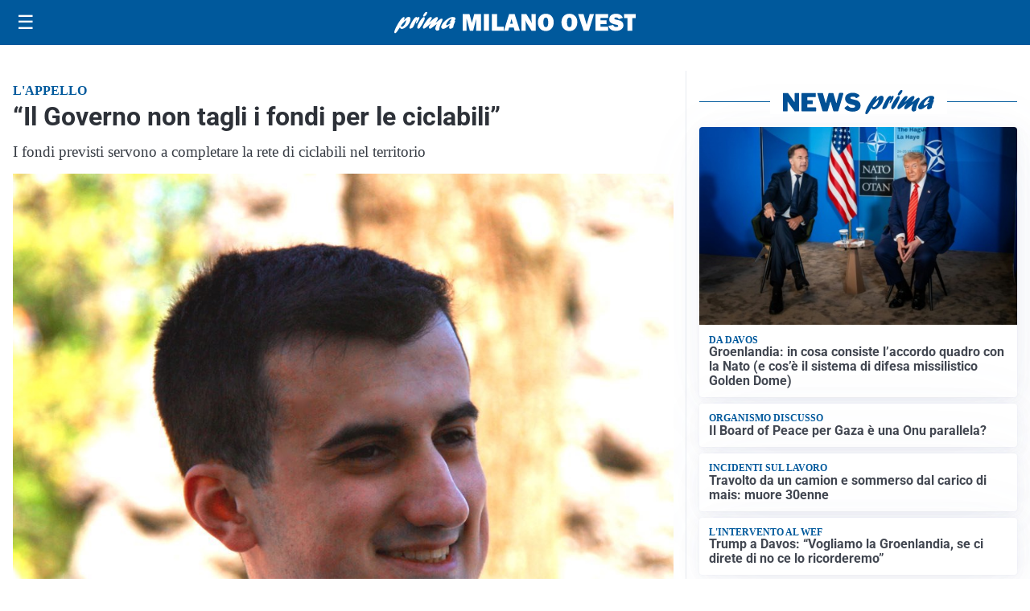

--- FILE ---
content_type: image/svg+xml
request_url: https://primamilanoovest.it/media/2025/09/logo-blu.svg
body_size: 1882
content:
<?xml version="1.0" encoding="utf-8"?>
<!-- Generator: Adobe Illustrator 24.0.2, SVG Export Plug-In . SVG Version: 6.00 Build 0)  -->
<svg version="1.1" id="Livello_1" xmlns="http://www.w3.org/2000/svg" xmlns:xlink="http://www.w3.org/1999/xlink" x="0px" y="0px"
	 viewBox="0 0 353.9 31.1" style="enable-background:new 0 0 353.9 31.1;" xml:space="preserve">
<style type="text/css">
	.st0{fill:#004289;}
</style>
<g>
	<g>
		<path class="st0" d="M14.5,11.8c2.6-2.9,4.3-4.5,6.5-4.5c2.7,0,3.5,2.5,2.1,6.5c-2,5.7-7.9,11.1-12.1,11.1c-1.7,0-2.4-0.7-2.7-2.4
			c-3.1,4.8-4.9,7.6-6,8.3c-0.4,0.3-0.6,0.4-1,0.4c-1.3,0-1.6-1.4-0.8-3.8C2.4,21.8,10.3,7.6,14,7.6c1,0,1.4,0.6,1.1,1.7
			c-0.2,0.5-1.3,2.9-1.5,3.5L14.5,11.8z M11,21.8c1.9,0,4.5-2.9,5.7-6.4c0.6-1.7,0.8-3.2,0.5-3.2c-0.5,0-5,4.6-7.6,8.2
			C9.7,21.3,10.1,21.8,11,21.8z"/>
		<path class="st0" d="M26.3,13.8c2.1-3.4,4-6.4,6.3-6.4c0.8,0,1.1,0.5,1,1.5c0.2-0.2,0.3-0.3,0.6-0.5c0.9-0.8,1.3-1,1.8-1
			c0.9,0,1.1,1.1,0.4,3c-1.1,3.2-3.5,6.7-4.5,6.7c-0.4,0-0.4-0.7,0.2-2.2c0.5-1.5,0.7-2.9,0.5-2.9c-0.2,0-1.2,1.7-2.3,4.5
			c-0.3,0.9-0.7,1.7-1.1,2.6L29,19.4c-1.3,2.9-1.4,3.1-2.6,4c-1.1,0.8-2.1,1.2-2.9,1.2c-1.4,0-1.6-1-0.8-3.3c0.7-1.9,2.1-4.9,3.4-7
			L26.3,13.8z"/>
		<path class="st0" d="M34.2,20.2c1.4-4,5-9.8,7.5-11.9c0.5-0.5,1.1-0.7,1.7-0.7c1.3,0,1.7,1.3,1,3.4c-1.1,3.1-3.4,7.4-6.3,11.5
			c-0.9,1.2-1.7,2.1-2.9,2.1C34.8,24.6,32.8,24.2,34.2,20.2z M42.5,4.8c0.5-1.3,1.9-3.3,3-4.2C46,0.1,46.4,0,47.1,0
			c1.2,0,1.4,0.6,1,1.9c-0.8,2.4-3.1,4.9-4.7,4.9C42.3,6.8,42,6.1,42.5,4.8z"/>
		<path class="st0" d="M55.5,23c-1.7,1.3-2.4,1.6-3.2,1.6c-1.4,0-2-1.2-1.5-2.8c0.4-1,0.9-2,2.5-4.1c0.4-0.6,0.5-0.7,0.8-1.1
			c-2,1.5-2.7,2.1-4.6,3.8c-3.4,3-5,4.1-6.1,4.1c-1.5,0-1.9-1.3-1.2-3.4c0.5-1.4,1.6-3.2,3.8-6.4c3.1-4.4,5.1-7.1,7.4-7.1
			c1.3,0,1.9,0.7,1.6,1.6c-0.3,0.9-0.9,2-2.4,4.1c-0.9,1.2-1,1.5-1.6,2.4c1-0.8,1.2-0.9,3-2.5c4-3.5,6.6-5.7,8.5-5.7
			c1.2,0,1.8,1.4,1.3,2.9c-0.2,0.6-0.9,1.8-2.3,3.9c-0.7,1-0.8,1.1-1.2,1.7c1-0.7,2.5-1.7,4.9-3.7c2.4-2,3.3-2.5,4.1-2.5
			c1.4,0,1.8,1.1,1.1,3c-0.4,1.1-2.4,4.9-3.5,8c-0.4,1.1-0.6,2-0.8,3.7c-0.1,0.8,0,0.9-0.2,1.5c-0.3,0.8-1.9,1.5-3.1,1.5
			c-0.9,0-1.7-0.4-2.2-1.3c-0.7-1.1-0.6-2.3,0.3-4.9c0.4-1.1,0.5-1.4,1.5-3.8L61.9,18L55.5,23z"/>
		<path class="st0" d="M71.9,24.9c-2.6,0-3.8-2-2.8-4.6c1.8-5.1,10.7-12.9,16.6-12.9c2.9,0,4.5,1.4,3.9,3.3
			c-0.3,0.8-0.7,1.4-1.5,2.2c1.2,0,1.3,0.1,1,1.2c-0.2,0.6-1.3,3.4-1.6,4c-0.9,2.5-1,3.6-1,4.6c-1.8,1.4-3.2,2-4.5,2
			c-2.7,0-1.3-3.8-0.8-5.4C76.8,23.1,73.7,24.9,71.9,24.9z M83.8,15.2c-0.6,0.2-1.8,0.5-2.4,0.5c-0.4,0-0.6-0.1-0.5-0.4
			c0.1-0.1,0.2-0.3,0.5-0.7c0.9-0.9,1.6-2,1.9-2.8c0.4-1,0.2-2,0-2c-0.7,0-5.9,4.5-6.9,7.6c-0.5,1.3-0.2,2.3,0.6,2.3
			c0.7,0,3.1-1.5,6.3-4L83.8,15.2z"/>
	</g>
	<g>
		<path class="st0" d="M127.1,3.1v24.5h-7V10.1l-4.5,17.5h-4.8L106,10.1v17.5h-5.6V3.1h9.8l3.6,13l3.4-13H127.1z"/>
		<path class="st0" d="M138.8,3.1v24.5h-7.5V3.1H138.8z"/>
		<path class="st0" d="M160.3,21.6v6h-17.2V3.1h7.5v18.5H160.3z"/>
		<path class="st0" d="M176.4,27.6l-1.4-4.8h-6.6l-1.5,4.8h-6.1l7.6-24.5h8l7.7,24.5H176.4z M169.8,17.4h4l-2-7.1L169.8,17.4z"/>
		<path class="st0" d="M207.3,27.6h-6.1l-6.7-10.8c-0.9-1.4-1.7-3.1-2.6-5.1c0.4,1.6,0.6,2.9,0.6,4v11.9h-6.1V3.1h7.1l5.7,9
			c1.1,1.8,2,3.4,2.6,4.7c-0.4-2.1-0.6-4.2-0.6-6.4V3.1h6.1V27.6z"/>
		<path class="st0" d="M222.2,28c-3.4,0-6.3-1.1-8.4-3.4c-2.2-2.3-3.3-5.3-3.3-9.2c0-3.7,1-6.7,3.1-9.1c2.1-2.4,5-3.6,8.6-3.6
			c3.4,0,6.2,1.1,8.3,3.4c2.1,2.3,3.2,5.3,3.2,9c0,3.9-1.1,7-3.2,9.4S225.6,28,222.2,28z M222.1,22.4c1.3,0,2.2-0.6,2.7-1.7
			c0.6-1.1,0.8-3.1,0.8-6.1c0-4.3-1.1-6.4-3.4-6.4c-2.5,0-3.7,2.4-3.7,7.3C218.6,20.1,219.8,22.4,222.1,22.4z"/>
		<path class="st0" d="M256.8,28c-3.4,0-6.3-1.1-8.4-3.4c-2.2-2.3-3.3-5.3-3.3-9.2c0-3.7,1-6.7,3.1-9.1c2.1-2.4,5-3.6,8.6-3.6
			c3.4,0,6.2,1.1,8.3,3.4c2.1,2.3,3.2,5.3,3.2,9c0,3.9-1.1,7-3.2,9.4S260.2,28,256.8,28z M256.7,22.4c1.3,0,2.2-0.6,2.7-1.7
			c0.6-1.1,0.8-3.1,0.8-6.1c0-4.3-1.1-6.4-3.4-6.4c-2.5,0-3.7,2.4-3.7,7.3C253.2,20.1,254.4,22.4,256.7,22.4z"/>
		<path class="st0" d="M292.8,3.1l-7.6,24.5h-7.7l-8-24.5h7.9l3.9,13.4c0.3,0.8,0.5,1.6,0.7,2.3l4.5-15.7H292.8z"/>
		<path class="st0" d="M313.5,21.8v5.9H295V3.1h18.4v5.7h-11.1v3.6h8.9v5.4h-8.9v4H313.5z"/>
		<path class="st0" d="M313.9,20.5l7-1.3c0.6,2,2.1,3,4.5,3c1.9,0,2.8-0.5,2.8-1.5c0-0.5-0.2-0.9-0.7-1.2c-0.4-0.3-1.2-0.6-2.3-0.8
			c-4.3-0.8-7.1-1.9-8.3-3.2c-1.2-1.3-1.8-2.9-1.8-4.7c0-2.3,0.9-4.2,2.6-5.8c1.8-1.5,4.3-2.3,7.6-2.3c5,0,8.3,2,9.9,6l-6.2,1.9
			c-0.6-1.6-2-2.5-3.9-2.5c-1.6,0-2.5,0.5-2.5,1.5c0,0.5,0.2,0.8,0.6,1.1c0.4,0.3,1.1,0.5,2.2,0.7c2.9,0.6,5,1.2,6.2,1.6
			c1.2,0.5,2.3,1.3,3.1,2.4c0.8,1.2,1.2,2.5,1.2,4.1c0,2.5-1,4.5-3,6c-2,1.5-4.6,2.3-7.9,2.3C319,28,315.3,25.5,313.9,20.5z"/>
		<path class="st0" d="M348.9,9v18.6h-7.1V9h-5.1V3.1h17.3V9H348.9z"/>
	</g>
</g>
</svg>
